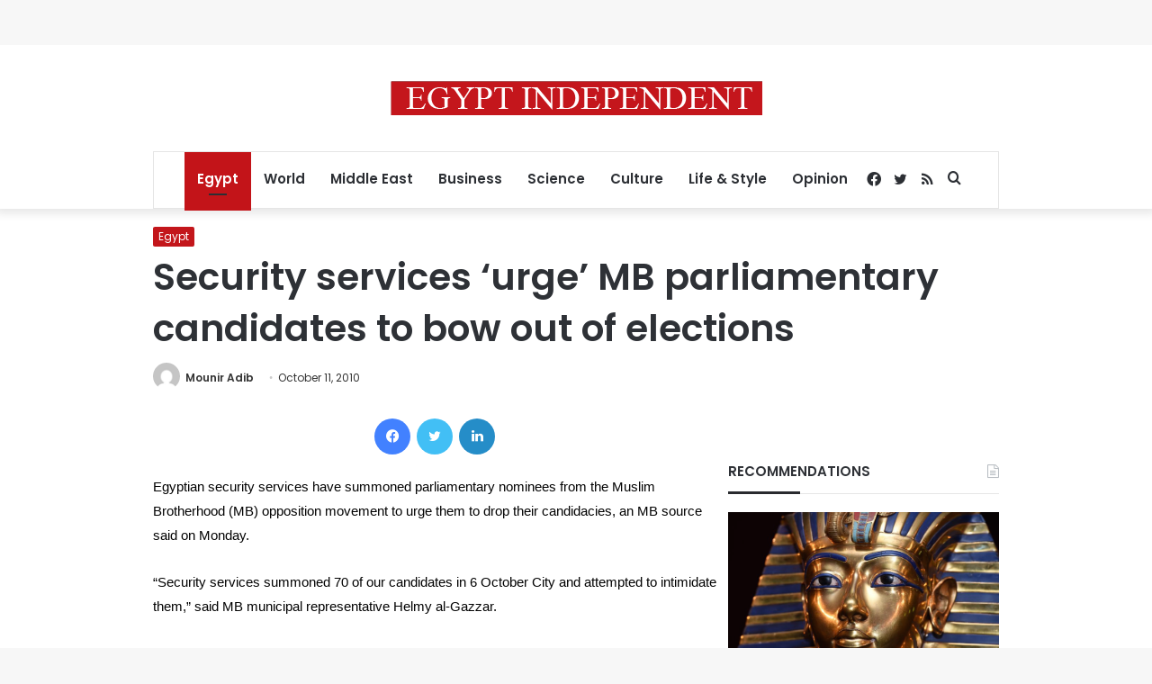

--- FILE ---
content_type: text/html; charset=utf-8
request_url: https://www.google.com/recaptcha/api2/aframe
body_size: 268
content:
<!DOCTYPE HTML><html><head><meta http-equiv="content-type" content="text/html; charset=UTF-8"></head><body><script nonce="3ZUJ1YH5NEIBpF0IPr6jyg">/** Anti-fraud and anti-abuse applications only. See google.com/recaptcha */ try{var clients={'sodar':'https://pagead2.googlesyndication.com/pagead/sodar?'};window.addEventListener("message",function(a){try{if(a.source===window.parent){var b=JSON.parse(a.data);var c=clients[b['id']];if(c){var d=document.createElement('img');d.src=c+b['params']+'&rc='+(localStorage.getItem("rc::a")?sessionStorage.getItem("rc::b"):"");window.document.body.appendChild(d);sessionStorage.setItem("rc::e",parseInt(sessionStorage.getItem("rc::e")||0)+1);localStorage.setItem("rc::h",'1769903844889');}}}catch(b){}});window.parent.postMessage("_grecaptcha_ready", "*");}catch(b){}</script></body></html>

--- FILE ---
content_type: application/javascript
request_url: https://cloudflare.egyptindependent.com/app/plugins/wp-user-avatar/assets/flatpickr/flatpickr.min.js?ver=4.16.5
body_size: 16853
content:
var flatpickr=function(){"use strict";var e,t={};var n,a,i,o,r,l,c,s,d,u,f,m,g=(e||(e=1,n||(n=1,a||(a=1,i||(i=1,o||(o=1,c={exports:{}},r||(r=1,c.exports=function(){var e=function(){return(e=Object.assign||function(e){for(var t,n=1,a=arguments.length;n<a;n++)for(var i in t=arguments[n])Object.prototype.hasOwnProperty.call(t,i)&&(e[i]=t[i]);return e}).apply(this,arguments)};function t(){for(var e=0,t=0,n=arguments.length;t<n;t++)e+=arguments[t].length;var a=Array(e),i=0;for(t=0;t<n;t++)for(var o=arguments[t],r=0,l=o.length;r<l;r++,i++)a[i]=o[r];return a}var n=["onChange","onClose","onDayCreate","onDestroy","onKeyDown","onMonthChange","onOpen","onParseConfig","onReady","onValueUpdate","onYearChange","onPreCalendarPosition"],a={_disable:[],allowInput:!1,allowInvalidPreload:!1,altFormat:"F j, Y",altInput:!1,altInputClass:"form-control input",animate:"object"==typeof window&&-1===window.navigator.userAgent.indexOf("MSIE"),ariaDateFormat:"F j, Y",autoFillDefaultTime:!0,clickOpens:!0,closeOnSelect:!0,conjunction:", ",dateFormat:"Y-m-d",defaultHour:12,defaultMinute:0,defaultSeconds:0,disable:[],disableMobile:!1,enableSeconds:!1,enableTime:!1,errorHandler:function(e){return"undefined"!=typeof console&&console.warn(e)},getWeek:function(e){var t=new Date(e.getTime());t.setHours(0,0,0,0),t.setDate(t.getDate()+3-(t.getDay()+6)%7);var n=new Date(t.getFullYear(),0,4);return 1+Math.round(((t.getTime()-n.getTime())/864e5-3+(n.getDay()+6)%7)/7)},hourIncrement:1,ignoredFocusElements:[],inline:!1,locale:"default",minuteIncrement:5,mode:"single",monthSelectorType:"dropdown",nextArrow:"<svg version='1.1' xmlns='http://www.w3.org/2000/svg' xmlns:xlink='http://www.w3.org/1999/xlink' viewBox='0 0 17 17'><g></g><path d='M13.207 8.472l-7.854 7.854-0.707-0.707 7.146-7.146-7.146-7.148 0.707-0.707 7.854 7.854z' /></svg>",noCalendar:!1,now:new Date,onChange:[],onClose:[],onDayCreate:[],onDestroy:[],onKeyDown:[],onMonthChange:[],onOpen:[],onParseConfig:[],onReady:[],onValueUpdate:[],onYearChange:[],onPreCalendarPosition:[],plugins:[],position:"auto",positionElement:void 0,prevArrow:"<svg version='1.1' xmlns='http://www.w3.org/2000/svg' xmlns:xlink='http://www.w3.org/1999/xlink' viewBox='0 0 17 17'><g></g><path d='M5.207 8.471l7.146 7.147-0.707 0.707-7.853-7.854 7.854-7.853 0.707 0.707-7.147 7.146z' /></svg>",shorthandCurrentMonth:!1,showMonths:1,static:!1,time_24hr:!1,weekNumbers:!1,wrap:!1},i={weekdays:{shorthand:["Sun","Mon","Tue","Wed","Thu","Fri","Sat"],longhand:["Sunday","Monday","Tuesday","Wednesday","Thursday","Friday","Saturday"]},months:{shorthand:["Jan","Feb","Mar","Apr","May","Jun","Jul","Aug","Sep","Oct","Nov","Dec"],longhand:["January","February","March","April","May","June","July","August","September","October","November","December"]},daysInMonth:[31,28,31,30,31,30,31,31,30,31,30,31],firstDayOfWeek:0,ordinal:function(e){var t=e%100;if(t>3&&t<21)return"th";switch(t%10){case 1:return"st";case 2:return"nd";case 3:return"rd";default:return"th"}},rangeSeparator:" to ",weekAbbreviation:"Wk",scrollTitle:"Scroll to increment",toggleTitle:"Click to toggle",amPM:["AM","PM"],yearAriaLabel:"Year",monthAriaLabel:"Month",hourAriaLabel:"Hour",minuteAriaLabel:"Minute",time_24hr:!1},o=function(e,t){return void 0===t&&(t=2),("000"+e).slice(-1*t)},r=function(e){return!0===e?1:0};function l(e,t){var n;return function(){var a=this,i=arguments;clearTimeout(n),n=setTimeout((function(){return e.apply(a,i)}),t)}}var c=function(e){return e instanceof Array?e:[e]};function s(e,t,n){if(!0===n)return e.classList.add(t);e.classList.remove(t)}function d(e,t,n){var a=window.document.createElement(e);return t=t||"",n=n||"",a.className=t,void 0!==n&&(a.textContent=n),a}function u(e){for(;e.firstChild;)e.removeChild(e.firstChild)}function f(e,t){return t(e)?e:e.parentNode?f(e.parentNode,t):void 0}function m(e,t){var n=d("div","numInputWrapper"),a=d("input","numInput "+e),i=d("span","arrowUp"),o=d("span","arrowDown");if(-1===navigator.userAgent.indexOf("MSIE 9.0")?a.type="number":(a.type="text",a.pattern="\\d*"),void 0!==t)for(var r in t)a.setAttribute(r,t[r]);return n.appendChild(a),n.appendChild(i),n.appendChild(o),n}function g(e){try{return"function"==typeof e.composedPath?e.composedPath()[0]:e.target}catch(t){return e.target}}var p=function(){},h=function(e,t,n){return n.months[t?"shorthand":"longhand"][e]},v={D:p,F:function(e,t,n){e.setMonth(n.months.longhand.indexOf(t))},G:function(e,t){e.setHours((e.getHours()>=12?12:0)+parseFloat(t))},H:function(e,t){e.setHours(parseFloat(t))},J:function(e,t){e.setDate(parseFloat(t))},K:function(e,t,n){e.setHours(e.getHours()%12+12*r(new RegExp(n.amPM[1],"i").test(t)))},M:function(e,t,n){e.setMonth(n.months.shorthand.indexOf(t))},S:function(e,t){e.setSeconds(parseFloat(t))},U:function(e,t){return new Date(1e3*parseFloat(t))},W:function(e,t,n){var a=parseInt(t),i=new Date(e.getFullYear(),0,2+7*(a-1),0,0,0,0);return i.setDate(i.getDate()-i.getDay()+n.firstDayOfWeek),i},Y:function(e,t){e.setFullYear(parseFloat(t))},Z:function(e,t){return new Date(t)},d:function(e,t){e.setDate(parseFloat(t))},h:function(e,t){e.setHours((e.getHours()>=12?12:0)+parseFloat(t))},i:function(e,t){e.setMinutes(parseFloat(t))},j:function(e,t){e.setDate(parseFloat(t))},l:p,m:function(e,t){e.setMonth(parseFloat(t)-1)},n:function(e,t){e.setMonth(parseFloat(t)-1)},s:function(e,t){e.setSeconds(parseFloat(t))},u:function(e,t){return new Date(parseFloat(t))},w:p,y:function(e,t){e.setFullYear(2e3+parseFloat(t))}},D={D:"",F:"",G:"(\\d\\d|\\d)",H:"(\\d\\d|\\d)",J:"(\\d\\d|\\d)\\w+",K:"",M:"",S:"(\\d\\d|\\d)",U:"(.+)",W:"(\\d\\d|\\d)",Y:"(\\d{4})",Z:"(.+)",d:"(\\d\\d|\\d)",h:"(\\d\\d|\\d)",i:"(\\d\\d|\\d)",j:"(\\d\\d|\\d)",l:"",m:"(\\d\\d|\\d)",n:"(\\d\\d|\\d)",s:"(\\d\\d|\\d)",u:"(.+)",w:"(\\d\\d|\\d)",y:"(\\d{2})"},w={Z:function(e){return e.toISOString()},D:function(e,t,n){return t.weekdays.shorthand[w.w(e,t,n)]},F:function(e,t,n){return h(w.n(e,t,n)-1,!1,t)},G:function(e,t,n){return o(w.h(e,t,n))},H:function(e){return o(e.getHours())},J:function(e,t){return void 0!==t.ordinal?e.getDate()+t.ordinal(e.getDate()):e.getDate()},K:function(e,t){return t.amPM[r(e.getHours()>11)]},M:function(e,t){return h(e.getMonth(),!0,t)},S:function(e){return o(e.getSeconds())},U:function(e){return e.getTime()/1e3},W:function(e,t,n){return n.getWeek(e)},Y:function(e){return o(e.getFullYear(),4)},d:function(e){return o(e.getDate())},h:function(e){return e.getHours()%12?e.getHours()%12:12},i:function(e){return o(e.getMinutes())},j:function(e){return e.getDate()},l:function(e,t){return t.weekdays.longhand[e.getDay()]},m:function(e){return o(e.getMonth()+1)},n:function(e){return e.getMonth()+1},s:function(e){return e.getSeconds()},u:function(e){return e.getTime()},w:function(e){return e.getDay()},y:function(e){return String(e.getFullYear()).substring(2)}},b=function(e){var t=e.config,n=void 0===t?a:t,o=e.l10n,r=void 0===o?i:o,l=e.isMobile,c=void 0!==l&&l;return function(e,t,a){var i=a||r;return void 0===n.formatDate||c?t.split("").map((function(t,a,o){return w[t]&&"\\"!==o[a-1]?w[t](e,i,n):"\\"!==t?t:""})).join(""):n.formatDate(e,t,i)}},y=function(e){var t=e.config,n=void 0===t?a:t,o=e.l10n,r=void 0===o?i:o;return function(e,t,i,o){if(0===e||e){var l,c=o||r,s=e;if(e instanceof Date)l=new Date(e.getTime());else if("string"!=typeof e&&void 0!==e.toFixed)l=new Date(e);else if("string"==typeof e){var d=t||(n||a).dateFormat,u=String(e).trim();if("today"===u)l=new Date,i=!0;else if(n&&n.parseDate)l=n.parseDate(e,d);else if(/Z$/.test(u)||/GMT$/.test(u))l=new Date(e);else{for(var f=void 0,m=[],g=0,p=0,h="";g<d.length;g++){var w=d[g],b="\\"===w,y="\\"===d[g-1]||b;if(D[w]&&!y){h+=D[w];var M=new RegExp(h).exec(e);M&&(f=!0)&&m["Y"!==w?"push":"unshift"]({fn:v[w],val:M[++p]})}else b||(h+=".")}l=n&&n.noCalendar?new Date((new Date).setHours(0,0,0,0)):new Date((new Date).getFullYear(),0,1,0,0,0,0),m.forEach((function(e){var t=e.fn,n=e.val;return l=t(l,n,c)||l})),l=f?l:void 0}}if(l instanceof Date&&!isNaN(l.getTime()))return!0===i&&l.setHours(0,0,0,0),l;n.errorHandler(new Error("Invalid date provided: "+s))}}};function M(e,t,n){return void 0===n&&(n=!0),!1!==n?new Date(e.getTime()).setHours(0,0,0,0)-new Date(t.getTime()).setHours(0,0,0,0):e.getTime()-t.getTime()}var C=function(e,t,n){return 3600*e+60*t+n};function x(e){var t=e.defaultHour,n=e.defaultMinute,a=e.defaultSeconds;if(void 0!==e.minDate){var i=e.minDate.getHours(),o=e.minDate.getMinutes(),r=e.minDate.getSeconds();t<i&&(t=i),t===i&&n<o&&(n=o),t===i&&n===o&&a<r&&(a=e.minDate.getSeconds())}if(void 0!==e.maxDate){var l=e.maxDate.getHours(),c=e.maxDate.getMinutes();(t=Math.min(t,l))===l&&(n=Math.min(c,n)),t===l&&n===c&&(a=e.maxDate.getSeconds())}return{hours:t,minutes:n,seconds:a}}function E(p,v){var w={config:e(e({},a),T.defaultConfig),l10n:i};function E(){var e;return(null===(e=w.calendarContainer)||void 0===e?void 0:e.getRootNode()).activeElement||document.activeElement}function k(e){return e.bind(w)}function _(){var e=w.config;!1===e.weekNumbers&&1===e.showMonths||!0!==e.noCalendar&&window.requestAnimationFrame((function(){if(void 0!==w.calendarContainer&&(w.calendarContainer.style.visibility="hidden",w.calendarContainer.style.display="block"),void 0!==w.daysContainer){var t=(w.days.offsetWidth+1)*e.showMonths;w.daysContainer.style.width=t+"px",w.calendarContainer.style.width=t+(void 0!==w.weekWrapper?w.weekWrapper.offsetWidth:0)+"px",w.calendarContainer.style.removeProperty("visibility"),w.calendarContainer.style.removeProperty("display")}}))}function O(e){if(0===w.selectedDates.length){var t=void 0===w.config.minDate||M(new Date,w.config.minDate)>=0?new Date:new Date(w.config.minDate.getTime()),n=x(w.config);t.setHours(n.hours,n.minutes,n.seconds,t.getMilliseconds()),w.selectedDates=[t],w.latestSelectedDateObj=t}void 0!==e&&"blur"!==e.type&&function(e){e.preventDefault();var t="keydown"===e.type,n=g(e),a=n;void 0!==w.amPM&&n===w.amPM&&(w.amPM.textContent=w.l10n.amPM[r(w.amPM.textContent===w.l10n.amPM[0])]);var i=parseFloat(a.getAttribute("min")),l=parseFloat(a.getAttribute("max")),c=parseFloat(a.getAttribute("step")),s=parseInt(a.value,10),d=s+c*(e.delta||(t?38===e.which?1:-1:0));if(void 0!==a.value&&2===a.value.length){var u=a===w.hourElement,f=a===w.minuteElement;d<i?(d=l+d+r(!u)+(r(u)&&r(!w.amPM)),f&&H(void 0,-1,w.hourElement)):d>l&&(d=a===w.hourElement?d-l-r(!w.amPM):i,f&&H(void 0,1,w.hourElement)),w.amPM&&u&&(1===c?d+s===23:Math.abs(d-s)>c)&&(w.amPM.textContent=w.l10n.amPM[r(w.amPM.textContent===w.l10n.amPM[0])]),a.value=o(d)}}(e);var a=w._input.value;I(),Me(),w._input.value!==a&&w._debouncedChange()}function I(){if(void 0!==w.hourElement&&void 0!==w.minuteElement){var e,t,n=(parseInt(w.hourElement.value.slice(-2),10)||0)%24,a=(parseInt(w.minuteElement.value,10)||0)%60,i=void 0!==w.secondElement?(parseInt(w.secondElement.value,10)||0)%60:0;void 0!==w.amPM&&(e=n,t=w.amPM.textContent,n=e%12+12*r(t===w.l10n.amPM[1]));var o=void 0!==w.config.minTime||w.config.minDate&&w.minDateHasTime&&w.latestSelectedDateObj&&0===M(w.latestSelectedDateObj,w.config.minDate,!0),l=void 0!==w.config.maxTime||w.config.maxDate&&w.maxDateHasTime&&w.latestSelectedDateObj&&0===M(w.latestSelectedDateObj,w.config.maxDate,!0);if(void 0!==w.config.maxTime&&void 0!==w.config.minTime&&w.config.minTime>w.config.maxTime){var c=C(w.config.minTime.getHours(),w.config.minTime.getMinutes(),w.config.minTime.getSeconds()),s=C(w.config.maxTime.getHours(),w.config.maxTime.getMinutes(),w.config.maxTime.getSeconds()),d=C(n,a,i);if(d>s&&d<c){var u=function(e){var t=Math.floor(e/3600),n=(e-3600*t)/60;return[t,n,e-3600*t-60*n]}(c);n=u[0],a=u[1],i=u[2]}}else{if(l){var f=void 0!==w.config.maxTime?w.config.maxTime:w.config.maxDate;(n=Math.min(n,f.getHours()))===f.getHours()&&(a=Math.min(a,f.getMinutes())),a===f.getMinutes()&&(i=Math.min(i,f.getSeconds()))}if(o){var m=void 0!==w.config.minTime?w.config.minTime:w.config.minDate;(n=Math.max(n,m.getHours()))===m.getHours()&&a<m.getMinutes()&&(a=m.getMinutes()),a===m.getMinutes()&&(i=Math.max(i,m.getSeconds()))}}F(n,a,i)}}function S(e){var t=e||w.latestSelectedDateObj;t&&t instanceof Date&&F(t.getHours(),t.getMinutes(),t.getSeconds())}function F(e,t,n){void 0!==w.latestSelectedDateObj&&w.latestSelectedDateObj.setHours(e%24,t,n||0,0),w.hourElement&&w.minuteElement&&!w.isMobile&&(w.hourElement.value=o(w.config.time_24hr?e:(12+e)%12+12*r(e%12==0)),w.minuteElement.value=o(t),void 0!==w.amPM&&(w.amPM.textContent=w.l10n.amPM[r(e>=12)]),void 0!==w.secondElement&&(w.secondElement.value=o(n)))}function A(e){var t=g(e),n=parseInt(t.value)+(e.delta||0);(n/1e3>1||"Enter"===e.key&&!/[^\d]/.test(n.toString()))&&X(n)}function P(e,t,n,a){return t instanceof Array?t.forEach((function(t){return P(e,t,n,a)})):e instanceof Array?e.forEach((function(e){return P(e,t,n,a)})):(e.addEventListener(t,n,a),void w._handlers.push({remove:function(){return e.removeEventListener(t,n,a)}}))}function N(){ve("onChange")}function Y(e,t){var n=void 0!==e?w.parseDate(e):w.latestSelectedDateObj||(w.config.minDate&&w.config.minDate>w.now?w.config.minDate:w.config.maxDate&&w.config.maxDate<w.now?w.config.maxDate:w.now),a=w.currentYear,i=w.currentMonth;try{void 0!==n&&(w.currentYear=n.getFullYear(),w.currentMonth=n.getMonth())}catch(e){e.message="Invalid date supplied: "+n,w.config.errorHandler(e)}t&&w.currentYear!==a&&(ve("onYearChange"),U()),!t||w.currentYear===a&&w.currentMonth===i||ve("onMonthChange"),w.redraw()}function j(e){var t=g(e);~t.className.indexOf("arrow")&&H(e,t.classList.contains("arrowUp")?1:-1)}function H(e,t,n){var a=e&&g(e),i=n||a&&a.parentNode&&a.parentNode.firstChild,o=De("increment");o.delta=t,i&&i.dispatchEvent(o)}function L(e,t,n,a){var i=ee(t,!0),o=d("span",e,t.getDate().toString());return o.dateObj=t,o.$i=a,o.setAttribute("aria-label",w.formatDate(t,w.config.ariaDateFormat)),-1===e.indexOf("hidden")&&0===M(t,w.now)&&(w.todayDateElem=o,o.classList.add("today"),o.setAttribute("aria-current","date")),i?(o.tabIndex=-1,we(t)&&(o.classList.add("selected"),w.selectedDateElem=o,"range"===w.config.mode&&(s(o,"startRange",w.selectedDates[0]&&0===M(t,w.selectedDates[0],!0)),s(o,"endRange",w.selectedDates[1]&&0===M(t,w.selectedDates[1],!0)),"nextMonthDay"===e&&o.classList.add("inRange")))):o.classList.add("flatpickr-disabled"),"range"===w.config.mode&&function(e){return!("range"!==w.config.mode||w.selectedDates.length<2)&&M(e,w.selectedDates[0])>=0&&M(e,w.selectedDates[1])<=0}(t)&&!we(t)&&o.classList.add("inRange"),w.weekNumbers&&1===w.config.showMonths&&"prevMonthDay"!==e&&a%7==6&&w.weekNumbers.insertAdjacentHTML("beforeend","<span class='flatpickr-day'>"+w.config.getWeek(t)+"</span>"),ve("onDayCreate",o),o}function R(e){e.focus(),"range"===w.config.mode&&ie(e)}function W(e){for(var t=e>0?0:w.config.showMonths-1,n=e>0?w.config.showMonths:-1,a=t;a!=n;a+=e)for(var i=w.daysContainer.children[a],o=e>0?0:i.children.length-1,r=e>0?i.children.length:-1,l=o;l!=r;l+=e){var c=i.children[l];if(-1===c.className.indexOf("hidden")&&ee(c.dateObj))return c}}function B(e,t){var n=E(),a=te(n||document.body),i=void 0!==e?e:a?n:void 0!==w.selectedDateElem&&te(w.selectedDateElem)?w.selectedDateElem:void 0!==w.todayDateElem&&te(w.todayDateElem)?w.todayDateElem:W(t>0?1:-1);void 0===i?w._input.focus():a?function(e,t){for(var n=-1===e.className.indexOf("Month")?e.dateObj.getMonth():w.currentMonth,a=t>0?w.config.showMonths:-1,i=t>0?1:-1,o=n-w.currentMonth;o!=a;o+=i)for(var r=w.daysContainer.children[o],l=n-w.currentMonth===o?e.$i+t:t<0?r.children.length-1:0,c=r.children.length,s=l;s>=0&&s<c&&s!=(t>0?c:-1);s+=i){var d=r.children[s];if(-1===d.className.indexOf("hidden")&&ee(d.dateObj)&&Math.abs(e.$i-s)>=Math.abs(t))return R(d)}w.changeMonth(i),B(W(i),0)}(i,t):R(i)}function J(e,t){for(var n=(new Date(e,t,1).getDay()-w.l10n.firstDayOfWeek+7)%7,a=w.utils.getDaysInMonth((t-1+12)%12,e),i=w.utils.getDaysInMonth(t,e),o=window.document.createDocumentFragment(),r=w.config.showMonths>1,l=r?"prevMonthDay hidden":"prevMonthDay",c=r?"nextMonthDay hidden":"nextMonthDay",s=a+1-n,u=0;s<=a;s++,u++)o.appendChild(L("flatpickr-day "+l,new Date(e,t-1,s),0,u));for(s=1;s<=i;s++,u++)o.appendChild(L("flatpickr-day",new Date(e,t,s),0,u));for(var f=i+1;f<=42-n&&(1===w.config.showMonths||u%7!=0);f++,u++)o.appendChild(L("flatpickr-day "+c,new Date(e,t+1,f%i),0,u));var m=d("div","dayContainer");return m.appendChild(o),m}function K(){if(void 0!==w.daysContainer){u(w.daysContainer),w.weekNumbers&&u(w.weekNumbers);for(var e=document.createDocumentFragment(),t=0;t<w.config.showMonths;t++){var n=new Date(w.currentYear,w.currentMonth,1);n.setMonth(w.currentMonth+t),e.appendChild(J(n.getFullYear(),n.getMonth()))}w.daysContainer.appendChild(e),w.days=w.daysContainer.firstChild,"range"===w.config.mode&&1===w.selectedDates.length&&ie()}}function U(){if(!(w.config.showMonths>1||"dropdown"!==w.config.monthSelectorType)){var e=function(e){return!(void 0!==w.config.minDate&&w.currentYear===w.config.minDate.getFullYear()&&e<w.config.minDate.getMonth()||void 0!==w.config.maxDate&&w.currentYear===w.config.maxDate.getFullYear()&&e>w.config.maxDate.getMonth())};w.monthsDropdownContainer.tabIndex=-1,w.monthsDropdownContainer.innerHTML="";for(var t=0;t<12;t++)if(e(t)){var n=d("option","flatpickr-monthDropdown-month");n.value=new Date(w.currentYear,t).getMonth().toString(),n.textContent=h(t,w.config.shorthandCurrentMonth,w.l10n),n.tabIndex=-1,w.currentMonth===t&&(n.selected=!0),w.monthsDropdownContainer.appendChild(n)}}}function $(){var e,t=d("div","flatpickr-month"),n=window.document.createDocumentFragment();w.config.showMonths>1||"static"===w.config.monthSelectorType?e=d("span","cur-month"):(w.monthsDropdownContainer=d("select","flatpickr-monthDropdown-months"),w.monthsDropdownContainer.setAttribute("aria-label",w.l10n.monthAriaLabel),P(w.monthsDropdownContainer,"change",(function(e){var t=g(e),n=parseInt(t.value,10);w.changeMonth(n-w.currentMonth),ve("onMonthChange")})),U(),e=w.monthsDropdownContainer);var a=m("cur-year",{tabindex:"-1"}),i=a.getElementsByTagName("input")[0];i.setAttribute("aria-label",w.l10n.yearAriaLabel),w.config.minDate&&i.setAttribute("min",w.config.minDate.getFullYear().toString()),w.config.maxDate&&(i.setAttribute("max",w.config.maxDate.getFullYear().toString()),i.disabled=!!w.config.minDate&&w.config.minDate.getFullYear()===w.config.maxDate.getFullYear());var o=d("div","flatpickr-current-month");return o.appendChild(e),o.appendChild(a),n.appendChild(o),t.appendChild(n),{container:t,yearElement:i,monthElement:e}}function q(){u(w.monthNav),w.monthNav.appendChild(w.prevMonthNav),w.config.showMonths&&(w.yearElements=[],w.monthElements=[]);for(var e=w.config.showMonths;e--;){var t=$();w.yearElements.push(t.yearElement),w.monthElements.push(t.monthElement),w.monthNav.appendChild(t.container)}w.monthNav.appendChild(w.nextMonthNav)}function V(){w.weekdayContainer?u(w.weekdayContainer):w.weekdayContainer=d("div","flatpickr-weekdays");for(var e=w.config.showMonths;e--;){var t=d("div","flatpickr-weekdaycontainer");w.weekdayContainer.appendChild(t)}return z(),w.weekdayContainer}function z(){if(w.weekdayContainer){var e=w.l10n.firstDayOfWeek,n=t(w.l10n.weekdays.shorthand);e>0&&e<n.length&&(n=t(n.splice(e,n.length),n.splice(0,e)));for(var a=w.config.showMonths;a--;)w.weekdayContainer.children[a].innerHTML="\n      <span class='flatpickr-weekday'>\n        "+n.join("</span><span class='flatpickr-weekday'>")+"\n      </span>\n      "}}function G(e,t){void 0===t&&(t=!0);var n=t?e:e-w.currentMonth;n<0&&!0===w._hidePrevMonthArrow||n>0&&!0===w._hideNextMonthArrow||(w.currentMonth+=n,(w.currentMonth<0||w.currentMonth>11)&&(w.currentYear+=w.currentMonth>11?1:-1,w.currentMonth=(w.currentMonth+12)%12,ve("onYearChange"),U()),K(),ve("onMonthChange"),be())}function Z(e){return w.calendarContainer.contains(e)}function Q(e){if(w.isOpen&&!w.config.inline){var t=g(e),n=Z(t),a=!(t===w.input||t===w.altInput||w.element.contains(t)||e.path&&e.path.indexOf&&(~e.path.indexOf(w.input)||~e.path.indexOf(w.altInput))||n||Z(e.relatedTarget)),i=!w.config.ignoredFocusElements.some((function(e){return e.contains(t)}));a&&i&&(w.config.allowInput&&w.setDate(w._input.value,!1,w.config.altInput?w.config.altFormat:w.config.dateFormat),void 0!==w.timeContainer&&void 0!==w.minuteElement&&void 0!==w.hourElement&&""!==w.input.value&&void 0!==w.input.value&&O(),w.close(),w.config&&"range"===w.config.mode&&1===w.selectedDates.length&&w.clear(!1))}}function X(e){if(!(!e||w.config.minDate&&e<w.config.minDate.getFullYear()||w.config.maxDate&&e>w.config.maxDate.getFullYear())){var t=e,n=w.currentYear!==t;w.currentYear=t||w.currentYear,w.config.maxDate&&w.currentYear===w.config.maxDate.getFullYear()?w.currentMonth=Math.min(w.config.maxDate.getMonth(),w.currentMonth):w.config.minDate&&w.currentYear===w.config.minDate.getFullYear()&&(w.currentMonth=Math.max(w.config.minDate.getMonth(),w.currentMonth)),n&&(w.redraw(),ve("onYearChange"),U())}}function ee(e,t){var n;void 0===t&&(t=!0);var a=w.parseDate(e,void 0,t);if(w.config.minDate&&a&&M(a,w.config.minDate,void 0!==t?t:!w.minDateHasTime)<0||w.config.maxDate&&a&&M(a,w.config.maxDate,void 0!==t?t:!w.maxDateHasTime)>0)return!1;if(!w.config.enable&&0===w.config.disable.length)return!0;if(void 0===a)return!1;for(var i=!!w.config.enable,o=null!==(n=w.config.enable)&&void 0!==n?n:w.config.disable,r=0,l=void 0;r<o.length;r++){if("function"==typeof(l=o[r])&&l(a))return i;if(l instanceof Date&&void 0!==a&&l.getTime()===a.getTime())return i;if("string"==typeof l){var c=w.parseDate(l,void 0,!0);return c&&c.getTime()===a.getTime()?i:!i}if("object"==typeof l&&void 0!==a&&l.from&&l.to&&a.getTime()>=l.from.getTime()&&a.getTime()<=l.to.getTime())return i}return!i}function te(e){return void 0!==w.daysContainer&&-1===e.className.indexOf("hidden")&&-1===e.className.indexOf("flatpickr-disabled")&&w.daysContainer.contains(e)}function ne(e){var t=e.target===w._input,n=w._input.value.trimEnd()!==ye();!t||!n||e.relatedTarget&&Z(e.relatedTarget)||w.setDate(w._input.value,!0,e.target===w.altInput?w.config.altFormat:w.config.dateFormat)}function ae(e){var t=g(e),n=w.config.wrap?p.contains(t):t===w._input,a=w.config.allowInput,i=w.isOpen&&(!a||!n),o=w.config.inline&&n&&!a;if(13===e.keyCode&&n){if(a)return w.setDate(w._input.value,!0,t===w.altInput?w.config.altFormat:w.config.dateFormat),w.close(),t.blur();w.open()}else if(Z(t)||i||o){var r=!!w.timeContainer&&w.timeContainer.contains(t);switch(e.keyCode){case 13:r?(e.preventDefault(),O(),ue()):fe(e);break;case 27:e.preventDefault(),ue();break;case 8:case 46:n&&!w.config.allowInput&&(e.preventDefault(),w.clear());break;case 37:case 39:if(r||n)w.hourElement&&w.hourElement.focus();else{e.preventDefault();var l=E();if(void 0!==w.daysContainer&&(!1===a||l&&te(l))){var c=39===e.keyCode?1:-1;e.ctrlKey?(e.stopPropagation(),G(c),B(W(1),0)):B(void 0,c)}}break;case 38:case 40:e.preventDefault();var s=40===e.keyCode?1:-1;w.daysContainer&&void 0!==t.$i||t===w.input||t===w.altInput?e.ctrlKey?(e.stopPropagation(),X(w.currentYear-s),B(W(1),0)):r||B(void 0,7*s):t===w.currentYearElement?X(w.currentYear-s):w.config.enableTime&&(!r&&w.hourElement&&w.hourElement.focus(),O(e),w._debouncedChange());break;case 9:if(r){var d=[w.hourElement,w.minuteElement,w.secondElement,w.amPM].concat(w.pluginElements).filter((function(e){return e})),u=d.indexOf(t);if(-1!==u){var f=d[u+(e.shiftKey?-1:1)];e.preventDefault(),(f||w._input).focus()}}else!w.config.noCalendar&&w.daysContainer&&w.daysContainer.contains(t)&&e.shiftKey&&(e.preventDefault(),w._input.focus())}}if(void 0!==w.amPM&&t===w.amPM)switch(e.key){case w.l10n.amPM[0].charAt(0):case w.l10n.amPM[0].charAt(0).toLowerCase():w.amPM.textContent=w.l10n.amPM[0],I(),Me();break;case w.l10n.amPM[1].charAt(0):case w.l10n.amPM[1].charAt(0).toLowerCase():w.amPM.textContent=w.l10n.amPM[1],I(),Me()}(n||Z(t))&&ve("onKeyDown",e)}function ie(e,t){if(void 0===t&&(t="flatpickr-day"),1===w.selectedDates.length&&(!e||e.classList.contains(t)&&!e.classList.contains("flatpickr-disabled"))){for(var n=e?e.dateObj.getTime():w.days.firstElementChild.dateObj.getTime(),a=w.parseDate(w.selectedDates[0],void 0,!0).getTime(),i=Math.min(n,w.selectedDates[0].getTime()),o=Math.max(n,w.selectedDates[0].getTime()),r=!1,l=0,c=0,s=i;s<o;s+=864e5)ee(new Date(s),!0)||(r=r||s>i&&s<o,s<a&&(!l||s>l)?l=s:s>a&&(!c||s<c)&&(c=s));Array.from(w.rContainer.querySelectorAll("*:nth-child(-n+"+w.config.showMonths+") > ."+t)).forEach((function(t){var i,o,s,d=t.dateObj.getTime(),u=l>0&&d<l||c>0&&d>c;if(u)return t.classList.add("notAllowed"),void["inRange","startRange","endRange"].forEach((function(e){t.classList.remove(e)}));r&&!u||(["startRange","inRange","endRange","notAllowed"].forEach((function(e){t.classList.remove(e)})),void 0!==e&&(e.classList.add(n<=w.selectedDates[0].getTime()?"startRange":"endRange"),a<n&&d===a?t.classList.add("startRange"):a>n&&d===a&&t.classList.add("endRange"),d>=l&&(0===c||d<=c)&&(o=a,s=n,(i=d)>Math.min(o,s)&&i<Math.max(o,s))&&t.classList.add("inRange")))}))}}function oe(){!w.isOpen||w.config.static||w.config.inline||se()}function re(e){return function(t){var n=w.config["_"+e+"Date"]=w.parseDate(t,w.config.dateFormat),a=w.config["_"+("min"===e?"max":"min")+"Date"];void 0!==n&&(w["min"===e?"minDateHasTime":"maxDateHasTime"]=n.getHours()>0||n.getMinutes()>0||n.getSeconds()>0),w.selectedDates&&(w.selectedDates=w.selectedDates.filter((function(e){return ee(e)})),w.selectedDates.length||"min"!==e||S(n),Me()),w.daysContainer&&(de(),void 0!==n?w.currentYearElement[e]=n.getFullYear().toString():w.currentYearElement.removeAttribute(e),w.currentYearElement.disabled=!!a&&void 0!==n&&a.getFullYear()===n.getFullYear())}}function le(){return w.config.wrap?p.querySelector("[data-input]"):p}function ce(){"object"!=typeof w.config.locale&&void 0===T.l10ns[w.config.locale]&&w.config.errorHandler(new Error("flatpickr: invalid locale "+w.config.locale)),w.l10n=e(e({},T.l10ns.default),"object"==typeof w.config.locale?w.config.locale:"default"!==w.config.locale?T.l10ns[w.config.locale]:void 0),D.D="("+w.l10n.weekdays.shorthand.join("|")+")",D.l="("+w.l10n.weekdays.longhand.join("|")+")",D.M="("+w.l10n.months.shorthand.join("|")+")",D.F="("+w.l10n.months.longhand.join("|")+")",D.K="("+w.l10n.amPM[0]+"|"+w.l10n.amPM[1]+"|"+w.l10n.amPM[0].toLowerCase()+"|"+w.l10n.amPM[1].toLowerCase()+")",void 0===e(e({},v),JSON.parse(JSON.stringify(p.dataset||{}))).time_24hr&&void 0===T.defaultConfig.time_24hr&&(w.config.time_24hr=w.l10n.time_24hr),w.formatDate=b(w),w.parseDate=y({config:w.config,l10n:w.l10n})}function se(e){if("function"!=typeof w.config.position){if(void 0!==w.calendarContainer){ve("onPreCalendarPosition");var t=e||w._positionElement,n=Array.prototype.reduce.call(w.calendarContainer.children,(function(e,t){return e+t.offsetHeight}),0),a=w.calendarContainer.offsetWidth,i=w.config.position.split(" "),o=i[0],r=i.length>1?i[1]:null,l=t.getBoundingClientRect(),c=window.innerHeight-l.bottom,d="above"===o||"below"!==o&&c<n&&l.top>n,u=window.pageYOffset+l.top+(d?-n-2:t.offsetHeight+2);if(s(w.calendarContainer,"arrowTop",!d),s(w.calendarContainer,"arrowBottom",d),!w.config.inline){var f=window.pageXOffset+l.left,m=!1,g=!1;"center"===r?(f-=(a-l.width)/2,m=!0):"right"===r&&(f-=a-l.width,g=!0),s(w.calendarContainer,"arrowLeft",!m&&!g),s(w.calendarContainer,"arrowCenter",m),s(w.calendarContainer,"arrowRight",g);var p=window.document.body.offsetWidth-(window.pageXOffset+l.right),h=f+a>window.document.body.offsetWidth,v=p+a>window.document.body.offsetWidth;if(s(w.calendarContainer,"rightMost",h),!w.config.static)if(w.calendarContainer.style.top=u+"px",h)if(v){var D=function(){for(var e=null,t=0;t<document.styleSheets.length;t++){var n=document.styleSheets[t];if(n.cssRules){try{n.cssRules}catch(e){continue}e=n;break}}return null!=e?e:(a=document.createElement("style"),document.head.appendChild(a),a.sheet);var a}();if(void 0===D)return;var b=window.document.body.offsetWidth,y=Math.max(0,b/2-a/2),M=D.cssRules.length,C="{left:"+l.left+"px;right:auto;}";s(w.calendarContainer,"rightMost",!1),s(w.calendarContainer,"centerMost",!0),D.insertRule(".flatpickr-calendar.centerMost:before,.flatpickr-calendar.centerMost:after"+C,M),w.calendarContainer.style.left=y+"px",w.calendarContainer.style.right="auto"}else w.calendarContainer.style.left="auto",w.calendarContainer.style.right=p+"px";else w.calendarContainer.style.left=f+"px",w.calendarContainer.style.right="auto"}}}else w.config.position(w,e)}function de(){w.config.noCalendar||w.isMobile||(U(),be(),K())}function ue(){w._input.focus(),-1!==window.navigator.userAgent.indexOf("MSIE")||void 0!==navigator.msMaxTouchPoints?setTimeout(w.close,0):w.close()}function fe(e){e.preventDefault(),e.stopPropagation();var t=f(g(e),(function(e){return e.classList&&e.classList.contains("flatpickr-day")&&!e.classList.contains("flatpickr-disabled")&&!e.classList.contains("notAllowed")}));if(void 0!==t){var n=t,a=w.latestSelectedDateObj=new Date(n.dateObj.getTime()),i=(a.getMonth()<w.currentMonth||a.getMonth()>w.currentMonth+w.config.showMonths-1)&&"range"!==w.config.mode;if(w.selectedDateElem=n,"single"===w.config.mode)w.selectedDates=[a];else if("multiple"===w.config.mode){var o=we(a);o?w.selectedDates.splice(parseInt(o),1):w.selectedDates.push(a)}else"range"===w.config.mode&&(2===w.selectedDates.length&&w.clear(!1,!1),w.latestSelectedDateObj=a,w.selectedDates.push(a),0!==M(a,w.selectedDates[0],!0)&&w.selectedDates.sort((function(e,t){return e.getTime()-t.getTime()})));if(I(),i){var r=w.currentYear!==a.getFullYear();w.currentYear=a.getFullYear(),w.currentMonth=a.getMonth(),r&&(ve("onYearChange"),U()),ve("onMonthChange")}if(be(),K(),Me(),i||"range"===w.config.mode||1!==w.config.showMonths?void 0!==w.selectedDateElem&&void 0===w.hourElement&&w.selectedDateElem&&w.selectedDateElem.focus():R(n),void 0!==w.hourElement&&void 0!==w.hourElement&&w.hourElement.focus(),w.config.closeOnSelect){var l="single"===w.config.mode&&!w.config.enableTime,c="range"===w.config.mode&&2===w.selectedDates.length&&!w.config.enableTime;(l||c)&&ue()}N()}}w.parseDate=y({config:w.config,l10n:w.l10n}),w._handlers=[],w.pluginElements=[],w.loadedPlugins=[],w._bind=P,w._setHoursFromDate=S,w._positionCalendar=se,w.changeMonth=G,w.changeYear=X,w.clear=function(e,t){if(void 0===e&&(e=!0),void 0===t&&(t=!0),w.input.value="",void 0!==w.altInput&&(w.altInput.value=""),void 0!==w.mobileInput&&(w.mobileInput.value=""),w.selectedDates=[],w.latestSelectedDateObj=void 0,!0===t&&(w.currentYear=w._initialDate.getFullYear(),w.currentMonth=w._initialDate.getMonth()),!0===w.config.enableTime){var n=x(w.config);F(n.hours,n.minutes,n.seconds)}w.redraw(),e&&ve("onChange")},w.close=function(){w.isOpen=!1,w.isMobile||(void 0!==w.calendarContainer&&w.calendarContainer.classList.remove("open"),void 0!==w._input&&w._input.classList.remove("active")),ve("onClose")},w.onMouseOver=ie,w._createElement=d,w.createDay=L,w.destroy=function(){void 0!==w.config&&ve("onDestroy");for(var e=w._handlers.length;e--;)w._handlers[e].remove();if(w._handlers=[],w.mobileInput)w.mobileInput.parentNode&&w.mobileInput.parentNode.removeChild(w.mobileInput),w.mobileInput=void 0;else if(w.calendarContainer&&w.calendarContainer.parentNode)if(w.config.static&&w.calendarContainer.parentNode){var t=w.calendarContainer.parentNode;if(t.lastChild&&t.removeChild(t.lastChild),t.parentNode){for(;t.firstChild;)t.parentNode.insertBefore(t.firstChild,t);t.parentNode.removeChild(t)}}else w.calendarContainer.parentNode.removeChild(w.calendarContainer);w.altInput&&(w.input.type="text",w.altInput.parentNode&&w.altInput.parentNode.removeChild(w.altInput),delete w.altInput),w.input&&(w.input.type=w.input._type,w.input.classList.remove("flatpickr-input"),w.input.removeAttribute("readonly")),
["_showTimeInput","latestSelectedDateObj","_hideNextMonthArrow","_hidePrevMonthArrow","__hideNextMonthArrow","__hidePrevMonthArrow","isMobile","isOpen","selectedDateElem","minDateHasTime","maxDateHasTime","days","daysContainer","_input","_positionElement","innerContainer","rContainer","monthNav","todayDateElem","calendarContainer","weekdayContainer","prevMonthNav","nextMonthNav","monthsDropdownContainer","currentMonthElement","currentYearElement","navigationCurrentMonth","selectedDateElem","config"].forEach((function(e){try{delete w[e]}catch(e){}}))},w.isEnabled=ee,w.jumpToDate=Y,w.updateValue=Me,w.open=function(e,t){if(void 0===t&&(t=w._positionElement),!0===w.isMobile){if(e){e.preventDefault();var n=g(e);n&&n.blur()}return void 0!==w.mobileInput&&(w.mobileInput.focus(),w.mobileInput.click()),void ve("onOpen")}if(!w._input.disabled&&!w.config.inline){var a=w.isOpen;w.isOpen=!0,a||(w.calendarContainer.classList.add("open"),w._input.classList.add("active"),ve("onOpen"),se(t)),!0===w.config.enableTime&&!0===w.config.noCalendar&&(!1!==w.config.allowInput||void 0!==e&&w.timeContainer.contains(e.relatedTarget)||setTimeout((function(){return w.hourElement.select()}),50))}},w.redraw=de,w.set=function(e,t){if(null!==e&&"object"==typeof e)for(var a in Object.assign(w.config,e),e)void 0!==me[a]&&me[a].forEach((function(e){return e()}));else w.config[e]=t,void 0!==me[e]?me[e].forEach((function(e){return e()})):n.indexOf(e)>-1&&(w.config[e]=c(t));w.redraw(),Me(!0)},w.setDate=function(e,t,n){if(void 0===t&&(t=!1),void 0===n&&(n=w.config.dateFormat),0!==e&&!e||e instanceof Array&&0===e.length)return w.clear(t);ge(e,n),w.latestSelectedDateObj=w.selectedDates[w.selectedDates.length-1],w.redraw(),Y(void 0,t),S(),0===w.selectedDates.length&&w.clear(!1),Me(t),t&&ve("onChange")},w.toggle=function(e){if(!0===w.isOpen)return w.close();w.open(e)};var me={locale:[ce,z],showMonths:[q,_,V],minDate:[Y],maxDate:[Y],positionElement:[he],clickOpens:[function(){!0===w.config.clickOpens?(P(w._input,"focus",w.open),P(w._input,"click",w.open)):(w._input.removeEventListener("focus",w.open),w._input.removeEventListener("click",w.open))}]};function ge(e,t){var n=[];if(e instanceof Array)n=e.map((function(e){return w.parseDate(e,t)}));else if(e instanceof Date||"number"==typeof e)n=[w.parseDate(e,t)];else if("string"==typeof e)switch(w.config.mode){case"single":case"time":n=[w.parseDate(e,t)];break;case"multiple":n=e.split(w.config.conjunction).map((function(e){return w.parseDate(e,t)}));break;case"range":n=e.split(w.l10n.rangeSeparator).map((function(e){return w.parseDate(e,t)}))}else w.config.errorHandler(new Error("Invalid date supplied: "+JSON.stringify(e)));w.selectedDates=w.config.allowInvalidPreload?n:n.filter((function(e){return e instanceof Date&&ee(e,!1)})),"range"===w.config.mode&&w.selectedDates.sort((function(e,t){return e.getTime()-t.getTime()}))}function pe(e){return e.slice().map((function(e){return"string"==typeof e||"number"==typeof e||e instanceof Date?w.parseDate(e,void 0,!0):e&&"object"==typeof e&&e.from&&e.to?{from:w.parseDate(e.from,void 0),to:w.parseDate(e.to,void 0)}:e})).filter((function(e){return e}))}function he(){w._positionElement=w.config.positionElement||w._input}function ve(e,t){if(void 0!==w.config){var n=w.config[e];if(void 0!==n&&n.length>0)for(var a=0;n[a]&&a<n.length;a++)n[a](w.selectedDates,w.input.value,w,t);"onChange"===e&&(w.input.dispatchEvent(De("change")),w.input.dispatchEvent(De("input")))}}function De(e){var t=document.createEvent("Event");return t.initEvent(e,!0,!0),t}function we(e){for(var t=0;t<w.selectedDates.length;t++){var n=w.selectedDates[t];if(n instanceof Date&&0===M(n,e))return""+t}return!1}function be(){w.config.noCalendar||w.isMobile||!w.monthNav||(w.yearElements.forEach((function(e,t){var n=new Date(w.currentYear,w.currentMonth,1);n.setMonth(w.currentMonth+t),w.config.showMonths>1||"static"===w.config.monthSelectorType?w.monthElements[t].textContent=h(n.getMonth(),w.config.shorthandCurrentMonth,w.l10n)+" ":w.monthsDropdownContainer.value=n.getMonth().toString(),e.value=n.getFullYear().toString()})),w._hidePrevMonthArrow=void 0!==w.config.minDate&&(w.currentYear===w.config.minDate.getFullYear()?w.currentMonth<=w.config.minDate.getMonth():w.currentYear<w.config.minDate.getFullYear()),w._hideNextMonthArrow=void 0!==w.config.maxDate&&(w.currentYear===w.config.maxDate.getFullYear()?w.currentMonth+1>w.config.maxDate.getMonth():w.currentYear>w.config.maxDate.getFullYear()))}function ye(e){var t=e||(w.config.altInput?w.config.altFormat:w.config.dateFormat);return w.selectedDates.map((function(e){return w.formatDate(e,t)})).filter((function(e,t,n){return"range"!==w.config.mode||w.config.enableTime||n.indexOf(e)===t})).join("range"!==w.config.mode?w.config.conjunction:w.l10n.rangeSeparator)}function Me(e){void 0===e&&(e=!0),void 0!==w.mobileInput&&w.mobileFormatStr&&(w.mobileInput.value=void 0!==w.latestSelectedDateObj?w.formatDate(w.latestSelectedDateObj,w.mobileFormatStr):""),w.input.value=ye(w.config.dateFormat),void 0!==w.altInput&&(w.altInput.value=ye(w.config.altFormat)),!1!==e&&ve("onValueUpdate")}function Ce(e){var t=g(e),n=w.prevMonthNav.contains(t),a=w.nextMonthNav.contains(t);n||a?G(n?-1:1):w.yearElements.indexOf(t)>=0?t.select():t.classList.contains("arrowUp")?w.changeYear(w.currentYear+1):t.classList.contains("arrowDown")&&w.changeYear(w.currentYear-1)}return function(){w.element=w.input=p,w.isOpen=!1,function(){var t=["wrap","weekNumbers","allowInput","allowInvalidPreload","clickOpens","time_24hr","enableTime","noCalendar","altInput","shorthandCurrentMonth","inline","static","enableSeconds","disableMobile"],i=e(e({},JSON.parse(JSON.stringify(p.dataset||{}))),v),o={};w.config.parseDate=i.parseDate,w.config.formatDate=i.formatDate,Object.defineProperty(w.config,"enable",{get:function(){return w.config._enable},set:function(e){w.config._enable=pe(e)}}),Object.defineProperty(w.config,"disable",{get:function(){return w.config._disable},set:function(e){w.config._disable=pe(e)}});var r="time"===i.mode;if(!i.dateFormat&&(i.enableTime||r)){var l=T.defaultConfig.dateFormat||a.dateFormat;o.dateFormat=i.noCalendar||r?"H:i"+(i.enableSeconds?":S":""):l+" H:i"+(i.enableSeconds?":S":"")}if(i.altInput&&(i.enableTime||r)&&!i.altFormat){var s=T.defaultConfig.altFormat||a.altFormat;o.altFormat=i.noCalendar||r?"h:i"+(i.enableSeconds?":S K":" K"):s+" h:i"+(i.enableSeconds?":S":"")+" K"}Object.defineProperty(w.config,"minDate",{get:function(){return w.config._minDate},set:re("min")}),Object.defineProperty(w.config,"maxDate",{get:function(){return w.config._maxDate},set:re("max")});var d=function(e){return function(t){w.config["min"===e?"_minTime":"_maxTime"]=w.parseDate(t,"H:i:S")}};Object.defineProperty(w.config,"minTime",{get:function(){return w.config._minTime},set:d("min")}),Object.defineProperty(w.config,"maxTime",{get:function(){return w.config._maxTime},set:d("max")}),"time"===i.mode&&(w.config.noCalendar=!0,w.config.enableTime=!0),Object.assign(w.config,o,i);for(var u=0;u<t.length;u++)w.config[t[u]]=!0===w.config[t[u]]||"true"===w.config[t[u]];for(n.filter((function(e){return void 0!==w.config[e]})).forEach((function(e){w.config[e]=c(w.config[e]||[]).map(k)})),w.isMobile=!w.config.disableMobile&&!w.config.inline&&"single"===w.config.mode&&!w.config.disable.length&&!w.config.enable&&!w.config.weekNumbers&&/Android|webOS|iPhone|iPad|iPod|BlackBerry|IEMobile|Opera Mini/i.test(navigator.userAgent),u=0;u<w.config.plugins.length;u++){var f=w.config.plugins[u](w)||{};for(var m in f)n.indexOf(m)>-1?w.config[m]=c(f[m]).map(k).concat(w.config[m]):void 0===i[m]&&(w.config[m]=f[m])}i.altInputClass||(w.config.altInputClass=le().className+" "+w.config.altInputClass),ve("onParseConfig")}(),ce(),w.input=le(),w.input?(w.input._type=w.input.type,w.input.type="text",w.input.classList.add("flatpickr-input"),w._input=w.input,w.config.altInput&&(w.altInput=d(w.input.nodeName,w.config.altInputClass),w._input=w.altInput,w.altInput.placeholder=w.input.placeholder,w.altInput.disabled=w.input.disabled,w.altInput.required=w.input.required,w.altInput.tabIndex=w.input.tabIndex,w.altInput.type="text",w.input.setAttribute("type","hidden"),!w.config.static&&w.input.parentNode&&w.input.parentNode.insertBefore(w.altInput,w.input.nextSibling)),w.config.allowInput||w._input.setAttribute("readonly","readonly"),he()):w.config.errorHandler(new Error("Invalid input element specified")),function(){w.selectedDates=[],w.now=w.parseDate(w.config.now)||new Date;var e=w.config.defaultDate||("INPUT"!==w.input.nodeName&&"TEXTAREA"!==w.input.nodeName||!w.input.placeholder||w.input.value!==w.input.placeholder?w.input.value:null);e&&ge(e,w.config.dateFormat),w._initialDate=w.selectedDates.length>0?w.selectedDates[0]:w.config.minDate&&w.config.minDate.getTime()>w.now.getTime()?w.config.minDate:w.config.maxDate&&w.config.maxDate.getTime()<w.now.getTime()?w.config.maxDate:w.now,w.currentYear=w._initialDate.getFullYear(),w.currentMonth=w._initialDate.getMonth(),w.selectedDates.length>0&&(w.latestSelectedDateObj=w.selectedDates[0]),void 0!==w.config.minTime&&(w.config.minTime=w.parseDate(w.config.minTime,"H:i")),void 0!==w.config.maxTime&&(w.config.maxTime=w.parseDate(w.config.maxTime,"H:i")),w.minDateHasTime=!!w.config.minDate&&(w.config.minDate.getHours()>0||w.config.minDate.getMinutes()>0||w.config.minDate.getSeconds()>0),w.maxDateHasTime=!!w.config.maxDate&&(w.config.maxDate.getHours()>0||w.config.maxDate.getMinutes()>0||w.config.maxDate.getSeconds()>0)}(),w.utils={getDaysInMonth:function(e,t){return void 0===e&&(e=w.currentMonth),void 0===t&&(t=w.currentYear),1===e&&(t%4==0&&t%100!=0||t%400==0)?29:w.l10n.daysInMonth[e]}},w.isMobile||function(){var e=window.document.createDocumentFragment();if(w.calendarContainer=d("div","flatpickr-calendar"),w.calendarContainer.tabIndex=-1,!w.config.noCalendar){if(e.appendChild((w.monthNav=d("div","flatpickr-months"),w.yearElements=[],w.monthElements=[],w.prevMonthNav=d("span","flatpickr-prev-month"),w.prevMonthNav.innerHTML=w.config.prevArrow,w.nextMonthNav=d("span","flatpickr-next-month"),w.nextMonthNav.innerHTML=w.config.nextArrow,q(),Object.defineProperty(w,"_hidePrevMonthArrow",{get:function(){return w.__hidePrevMonthArrow},set:function(e){w.__hidePrevMonthArrow!==e&&(s(w.prevMonthNav,"flatpickr-disabled",e),w.__hidePrevMonthArrow=e)}}),Object.defineProperty(w,"_hideNextMonthArrow",{get:function(){return w.__hideNextMonthArrow},set:function(e){w.__hideNextMonthArrow!==e&&(s(w.nextMonthNav,"flatpickr-disabled",e),w.__hideNextMonthArrow=e)}}),w.currentYearElement=w.yearElements[0],be(),w.monthNav)),w.innerContainer=d("div","flatpickr-innerContainer"),w.config.weekNumbers){var t=function(){w.calendarContainer.classList.add("hasWeeks");var e=d("div","flatpickr-weekwrapper");e.appendChild(d("span","flatpickr-weekday",w.l10n.weekAbbreviation));var t=d("div","flatpickr-weeks");return e.appendChild(t),{weekWrapper:e,weekNumbers:t}}(),n=t.weekWrapper,a=t.weekNumbers;w.innerContainer.appendChild(n),w.weekNumbers=a,w.weekWrapper=n}w.rContainer=d("div","flatpickr-rContainer"),w.rContainer.appendChild(V()),w.daysContainer||(w.daysContainer=d("div","flatpickr-days"),w.daysContainer.tabIndex=-1),K(),w.rContainer.appendChild(w.daysContainer),w.innerContainer.appendChild(w.rContainer),e.appendChild(w.innerContainer)}w.config.enableTime&&e.appendChild(function(){w.calendarContainer.classList.add("hasTime"),w.config.noCalendar&&w.calendarContainer.classList.add("noCalendar");var e=x(w.config);w.timeContainer=d("div","flatpickr-time"),w.timeContainer.tabIndex=-1;var t=d("span","flatpickr-time-separator",":"),n=m("flatpickr-hour",{"aria-label":w.l10n.hourAriaLabel});w.hourElement=n.getElementsByTagName("input")[0];var a=m("flatpickr-minute",{"aria-label":w.l10n.minuteAriaLabel});if(w.minuteElement=a.getElementsByTagName("input")[0],w.hourElement.tabIndex=w.minuteElement.tabIndex=-1,w.hourElement.value=o(w.latestSelectedDateObj?w.latestSelectedDateObj.getHours():w.config.time_24hr?e.hours:function(e){switch(e%24){case 0:case 12:return 12;default:return e%12}}(e.hours)),w.minuteElement.value=o(w.latestSelectedDateObj?w.latestSelectedDateObj.getMinutes():e.minutes),w.hourElement.setAttribute("step",w.config.hourIncrement.toString()),w.minuteElement.setAttribute("step",w.config.minuteIncrement.toString()),w.hourElement.setAttribute("min",w.config.time_24hr?"0":"1"),w.hourElement.setAttribute("max",w.config.time_24hr?"23":"12"),w.hourElement.setAttribute("maxlength","2"),w.minuteElement.setAttribute("min","0"),w.minuteElement.setAttribute("max","59"),w.minuteElement.setAttribute("maxlength","2"),w.timeContainer.appendChild(n),w.timeContainer.appendChild(t),w.timeContainer.appendChild(a),w.config.time_24hr&&w.timeContainer.classList.add("time24hr"),w.config.enableSeconds){w.timeContainer.classList.add("hasSeconds");var i=m("flatpickr-second");w.secondElement=i.getElementsByTagName("input")[0],w.secondElement.value=o(w.latestSelectedDateObj?w.latestSelectedDateObj.getSeconds():e.seconds),w.secondElement.setAttribute("step",w.minuteElement.getAttribute("step")),w.secondElement.setAttribute("min","0"),w.secondElement.setAttribute("max","59"),w.secondElement.setAttribute("maxlength","2"),w.timeContainer.appendChild(d("span","flatpickr-time-separator",":")),w.timeContainer.appendChild(i)}return w.config.time_24hr||(w.amPM=d("span","flatpickr-am-pm",w.l10n.amPM[r((w.latestSelectedDateObj?w.hourElement.value:w.config.defaultHour)>11)]),w.amPM.title=w.l10n.toggleTitle,w.amPM.tabIndex=-1,w.timeContainer.appendChild(w.amPM)),w.timeContainer}()),s(w.calendarContainer,"rangeMode","range"===w.config.mode),s(w.calendarContainer,"animate",!0===w.config.animate),s(w.calendarContainer,"multiMonth",w.config.showMonths>1),w.calendarContainer.appendChild(e);var i=void 0!==w.config.appendTo&&void 0!==w.config.appendTo.nodeType;if((w.config.inline||w.config.static)&&(w.calendarContainer.classList.add(w.config.inline?"inline":"static"),w.config.inline&&(!i&&w.element.parentNode?w.element.parentNode.insertBefore(w.calendarContainer,w._input.nextSibling):void 0!==w.config.appendTo&&w.config.appendTo.appendChild(w.calendarContainer)),w.config.static)){var l=d("div","flatpickr-wrapper");w.element.parentNode&&w.element.parentNode.insertBefore(l,w.element),l.appendChild(w.element),w.altInput&&l.appendChild(w.altInput),l.appendChild(w.calendarContainer)}w.config.static||w.config.inline||(void 0!==w.config.appendTo?w.config.appendTo:window.document.body).appendChild(w.calendarContainer)}(),function(){if(w.config.wrap&&["open","close","toggle","clear"].forEach((function(e){Array.prototype.forEach.call(w.element.querySelectorAll("[data-"+e+"]"),(function(t){return P(t,"click",w[e])}))})),w.isMobile)!function(){var e=w.config.enableTime?w.config.noCalendar?"time":"datetime-local":"date";w.mobileInput=d("input",w.input.className+" flatpickr-mobile"),w.mobileInput.tabIndex=1,w.mobileInput.type=e,w.mobileInput.disabled=w.input.disabled,w.mobileInput.required=w.input.required,w.mobileInput.placeholder=w.input.placeholder,w.mobileFormatStr="datetime-local"===e?"Y-m-d\\TH:i:S":"date"===e?"Y-m-d":"H:i:S",w.selectedDates.length>0&&(w.mobileInput.defaultValue=w.mobileInput.value=w.formatDate(w.selectedDates[0],w.mobileFormatStr)),w.config.minDate&&(w.mobileInput.min=w.formatDate(w.config.minDate,"Y-m-d")),w.config.maxDate&&(w.mobileInput.max=w.formatDate(w.config.maxDate,"Y-m-d")),w.input.getAttribute("step")&&(w.mobileInput.step=String(w.input.getAttribute("step"))),w.input.type="hidden",void 0!==w.altInput&&(w.altInput.type="hidden");try{w.input.parentNode&&w.input.parentNode.insertBefore(w.mobileInput,w.input.nextSibling)}catch(e){}P(w.mobileInput,"change",(function(e){w.setDate(g(e).value,!1,w.mobileFormatStr),ve("onChange"),ve("onClose")}))}();else{var e=l(oe,50);w._debouncedChange=l(N,300),w.daysContainer&&!/iPhone|iPad|iPod/i.test(navigator.userAgent)&&P(w.daysContainer,"mouseover",(function(e){"range"===w.config.mode&&ie(g(e))})),P(w._input,"keydown",ae),void 0!==w.calendarContainer&&P(w.calendarContainer,"keydown",ae),w.config.inline||w.config.static||P(window,"resize",e),void 0!==window.ontouchstart?P(window.document,"touchstart",Q):P(window.document,"mousedown",Q),P(window.document,"focus",Q,{capture:!0}),!0===w.config.clickOpens&&(P(w._input,"focus",w.open),P(w._input,"click",w.open)),void 0!==w.daysContainer&&(P(w.monthNav,"click",Ce),P(w.monthNav,["keyup","increment"],A),P(w.daysContainer,"click",fe)),void 0!==w.timeContainer&&void 0!==w.minuteElement&&void 0!==w.hourElement&&(P(w.timeContainer,["increment"],O),P(w.timeContainer,"blur",O,{capture:!0}),P(w.timeContainer,"click",j),P([w.hourElement,w.minuteElement],["focus","click"],(function(e){return g(e).select()})),void 0!==w.secondElement&&P(w.secondElement,"focus",(function(){return w.secondElement&&w.secondElement.select()})),void 0!==w.amPM&&P(w.amPM,"click",(function(e){O(e)}))),w.config.allowInput&&P(w._input,"blur",ne)}}(),(w.selectedDates.length||w.config.noCalendar)&&(w.config.enableTime&&S(w.config.noCalendar?w.latestSelectedDateObj:void 0),Me(!1)),_();var t=/^((?!chrome|android).)*safari/i.test(navigator.userAgent);!w.isMobile&&t&&se(),ve("onReady")}(),w}function k(e,t){for(var n=Array.prototype.slice.call(e).filter((function(e){return e instanceof HTMLElement})),a=[],i=0;i<n.length;i++){var o=n[i];try{if(null!==o.getAttribute("data-fp-omit"))continue;void 0!==o._flatpickr&&(o._flatpickr.destroy(),o._flatpickr=void 0),o._flatpickr=E(o,t||{}),a.push(o._flatpickr)}catch(e){console.error(e)}}return 1===a.length?a[0]:a}"function"!=typeof Object.assign&&(Object.assign=function(e){for(var t=[],n=1;n<arguments.length;n++)t[n-1]=arguments[n];if(!e)throw TypeError("Cannot convert undefined or null to object");for(var a=function(t){t&&Object.keys(t).forEach((function(n){return e[n]=t[n]}))},i=0,o=t;i<o.length;i++)a(o[i]);return e}),"undefined"!=typeof HTMLElement&&"undefined"!=typeof HTMLCollection&&"undefined"!=typeof NodeList&&(HTMLCollection.prototype.flatpickr=NodeList.prototype.flatpickr=function(e){return k(this,e)},HTMLElement.prototype.flatpickr=function(e){return k([this],e)});var T=function(e,t){return"string"==typeof e?k(window.document.querySelectorAll(e),t):e instanceof Node?k([e],t):k(e,t)};return T.defaultConfig={},T.l10ns={en:e({},i),default:e({},i)},T.localize=function(t){T.l10ns.default=e(e({},T.l10ns.default),t)},T.setDefaults=function(t){T.defaultConfig=e(e({},T.defaultConfig),t)},T.parseDate=y({}),T.formatDate=b({}),T.compareDates=M,"undefined"!=typeof jQuery&&void 0!==jQuery.fn&&(jQuery.fn.flatpickr=function(e){return k(this,e)}),Date.prototype.fp_incr=function(e){return new Date(this.getFullYear(),this.getMonth(),this.getDate()+("string"==typeof e?parseInt(e,10):e))},"undefined"!=typeof window&&(window.flatpickr=T),T}()),(l=c.exports)&&l.__esModule&&Object.prototype.hasOwnProperty.call(l,"default")&&l.default),(s={})&&s.__esModule&&Object.prototype.hasOwnProperty.call(s,"default")&&s.default),(d={})&&d.__esModule&&Object.prototype.hasOwnProperty.call(d,"default")&&d.default),(u={})&&u.__esModule&&Object.prototype.hasOwnProperty.call(u,"default")&&u.default),(f={})&&f.__esModule&&Object.prototype.hasOwnProperty.call(f,"default")&&f.default),t);return(m=g)&&m.__esModule&&Object.prototype.hasOwnProperty.call(m,"default")?m.default:m}();

--- FILE ---
content_type: application/javascript; charset=utf-8
request_url: https://fundingchoicesmessages.google.com/f/AGSKWxVKw2IJQrVeCjfDlFiJaGr1KWnWf2K-eGqL_FyShGNrl1UCkejxMhZFcF595VQyeP03lTWE80Slw5zp18Tch2sWwnNx521PyFPxgT5N3FblTwEQbelfljka20kETA10ffKDJ1hxPKZzX9fdt84acq01l3NyRPr4k3FOBqzVEVvBfIRea7TMRd4ko-JT/_/ad-callback./jppolPrebid./showSp.php?/small_ad_/adlinks2.
body_size: -1286
content:
window['edd80d65-6818-4aa9-883d-89b20e025561'] = true;